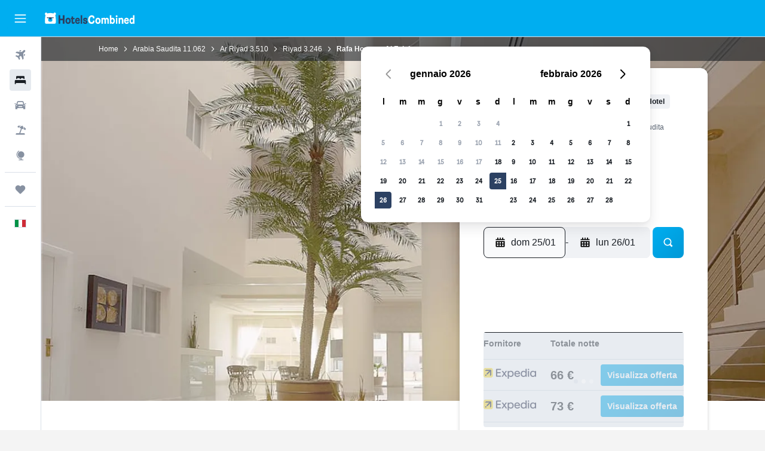

--- FILE ---
content_type: image/svg+xml
request_url: https://www.hotelscombined.it/res/images/flags-svg/it.svg
body_size: -184
content:
<svg xmlns="http://www.w3.org/2000/svg"  viewBox="0 0 60 40"><path fill="#009246" d="M0 0h20v40H0V0z"/><path fill="#FFF" d="M20 0h20v40H20V0z"/><path fill="#CE2B37" d="M40 0h20v40H40V0z"/></svg>